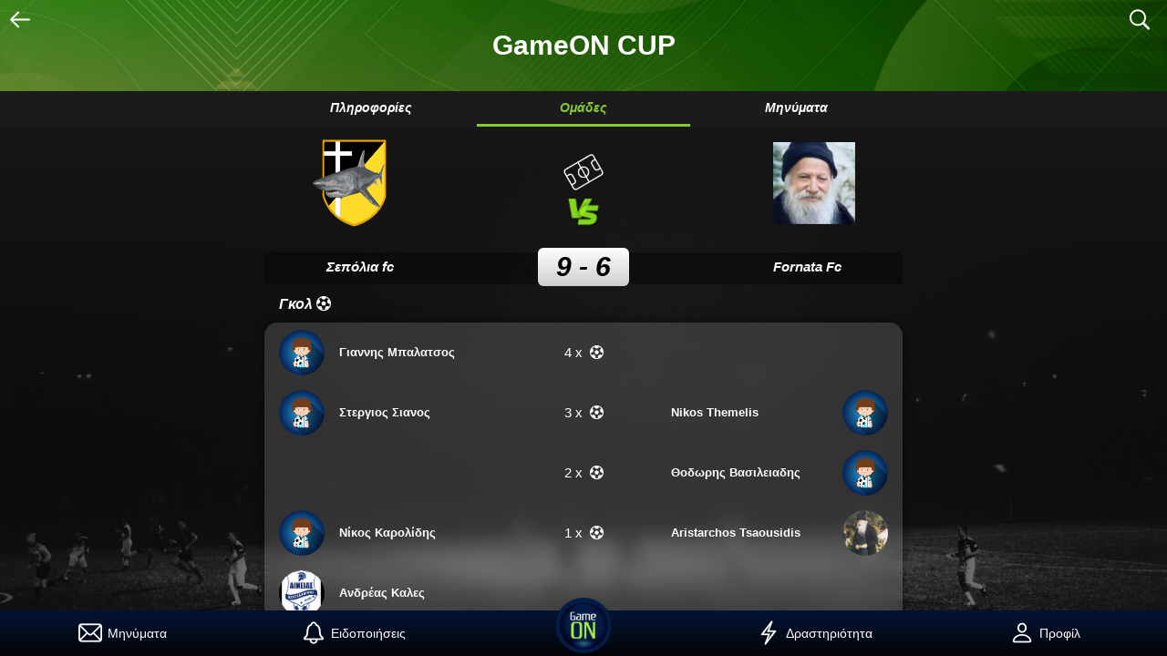

--- FILE ---
content_type: text/html; charset=utf-8
request_url: https://app.gameon.gr/League/Game/26ae6359-f7a9-4865-8c39-3137c7e900dc
body_size: 71534
content:
<!DOCTYPE html>
<html xmlns="http://www.w3.org/1999/xhtml" lang="el" xml:lang="el">
<head>
    <!--[From Mobile Template]-->
<meta property="og:image:width" content="968">
<meta property="og:image:height" content="504">
<meta charset="utf-8">
<meta name="viewport" content="width=device-width, initial-scale=1, maximum-scale=1, minimum-scale=1, user-scalable=no, viewport-fit=cover">
<meta http-equiv="Content-Security-Policy" content="default-src * 'self' 'unsafe-inline' 'unsafe-eval' data: gap:">

<meta name="description" content="Bρες γήπεδα 5χ5, 6χ6, 7χ7, 8χ8, 10χ10 σε Αθήνα και Θεσσαλονίκη και μπες στο παιχνίδι εύκολα και γρήγορα! Θέλεις να παίξεις ποδόσφαιρο στην πόλη σου; Το GameON αποτελεί τον πιο οργανωμένο χώρο κοινωνικής δικτύωσης για τους φίλους του αθλητισμού και όχι μόνο.">

<link rel="icon" href="/favicon.ico" type="image/x-icon">
<link rel="shortcut icon" href="/favicon.ico" type="image/ico" />

<link rel="stylesheet" href="/framework7/framework7.bundle.min.css" />
<link rel="stylesheet" href="/framework7/framework7-icons.css" />
<link rel="stylesheet" href="https://cdnjs.cloudflare.com/ajax/libs/font-awesome/4.7.0/css/font-awesome.min.css" />
<link rel="stylesheet" href="/framework7/my-app.css?v=GlZWa1Y2rxUf5RreLcrTy3Of7ARNLWMHkIVw7VTDUJM" />

<!-- Progressive App-->

<link href="/icons/ms-icon-635x635.png" media="(device-width: 320px)" rel="apple-touch-startup-image">
<link href="/icons/ms-icon-635x635.png" media="(device-width: 320px) and (-webkit-device-pixel-ratio: 2)" rel="apple-touch-startup-image">
<link rel="apple-touch-icon" sizes="57x57" href="/icons/apple-icon-57x57.png">
<link rel="apple-touch-icon" sizes="60x60" href="/icons/apple-icon-60x60.png">
<link rel="apple-touch-icon" sizes="72x72" href="/icons/apple-icon-72x72.png">
<link rel="apple-touch-icon" sizes="76x76" href="/icons/apple-icon-76x76.png">
<link rel="apple-touch-icon" sizes="114x114" href="/icons/apple-icon-114x114.png">
<link rel="apple-touch-icon" sizes="120x120" href="/icons/apple-icon-120x120.png">
<link rel="apple-touch-icon" sizes="144x144" href="/icons/apple-icon-144x144.png">
<link rel="apple-touch-icon" sizes="152x152" href="/icons/apple-icon-152x152.png">
<link rel="apple-touch-icon" sizes="180x180" href="/icons/apple-icon-180x180.png">
<link rel="icon" type="image/png" sizes="192x192" href="/icons/android-icon-192x192.png">
<link rel="icon" type="image/png" sizes="32x32" href="/icons/favicon-32x32.png">
<link rel="icon" type="image/png" sizes="96x96" href="/icons/favicon-96x96.png">
<link rel="icon" type="image/png" sizes="16x16" href="/icons/favicon-16x16.png">


<meta name="msapplication-TileColor" content="#5d38bd">
<meta name="msapplication-TileImage" content="~/icons/ms-icon-144x144.png">

<link rel="manifest" href="/manifest.json">

<meta name="mobile-web-app-capable" content="yes">
<meta name="apple-mobile-web-app-capable" content="yes">
<meta name="application-name" content="GameON">
<meta name="apple-mobile-web-app-title" content="GameON">
<meta name="theme-color" content="#070E2B">
<meta name="msapplication-navbutton-color" content="#041536">
<meta name="apple-mobile-web-app-status-bar-style" content="default">
<meta name="msapplication-starturl" content="https://app.gameon.gr/">

    <!-- Google tag (gtag.js) -->
    <script async src="https://www.googletagmanager.com/gtag/js?id=G-KMP4QX288L"></script>
    <script>
        window.dataLayer = window.dataLayer || [];
        function gtag(){dataLayer.push(arguments);}
        gtag('js', new Date());

        gtag('config', 'G-KMP4QX288L');
    </script>

    <meta property="og:image" content="https://app.gameon.gr/images/GameON_logo.png" />
    <title>GameON  - &#x3A3;&#x3B5;&#x3C0;&#x3CC;&#x3BB;&#x3B9;&#x3B1; fc vs Fornata Fc</title>
    
</head>
<body>
    <div id="app">
        
            <div class="panel panel-left panel-cover panel-init" data-swipe="true">
    <div class="block">
        <div class="list accordion-list">
            <ul>
                <li class="accordion-item">
                    <a href="#" class="item-content item-link">
                        <div class="item-media"><img src="/images/sidebars/ball.png" /></div>
                        <div class="item-inner">
                            <div class="item-title">FOOTBALL</div>
                        </div>
                    </a>
                    <div class="accordion-item-content">
                        <div class="block">
                            <p><a href="/League/Football" class="external">TOURNAMENTS</a></p>
                        </div>
                    </div>
                </li>
                <li class="accordion-item">
                    <a href="#" class="item-content item-link">
                        <div class="item-media"><img src="/images/sidebars/gaming.png" /></div>
                        <div class="item-inner">
                            <div class="item-title">ESPORTS</div>
                        </div>
                    </a>
                    <div class="accordion-item-content">
                        <div class="block">
                            <p><a href="/Sport?game=Fifa" class="external">FIFA</a></p>
                        </div>
                    </div>
                    <div class="accordion-item-content">
                        <div class="block">
                            <p><a href="/Sport?game=Lol" class="external">League of Legends</a></p>
                        </div>
                    </div>
                    <div class="accordion-item-content">
                        <div class="block">
                            <p><a href="/Sport?game=RocketLeague" class="external">Rocket League</a></p>
                        </div>
                    </div>
                </li>
            </ul>
        </div>
    </div>

    <div class="block" style="position: absolute;bottom: 100px;">
        <div class="list simple-list">
            <ul>
                <li>
                    <a href="/Home/Contact" class="link external">
                        <div class="item-media"><img src="/images/sidebars/contact.png" /></div>
                        <div class="item-inner">
                            <div class="item-title">CONTACT</div>
                        </div>
                    </a>
                </li>
                <li>
                    <a href="/Home/TermsAndPrivacy" class="link external">
                        <div class="item-media"><img src="/images/sidebars/terms.png" /></div>
                        <div class="item-inner">
                            <div class="item-title">TERMS AND PRIVACY</div>
                        </div>
                    </a>
                </li>
            </ul>
        </div>
    </div>

    <div class="block" style="position: absolute;bottom: 0px;margin-bottom: 0px;">
        <div class="list social-media-list">
            <div class="item-row">
                <div class="item-cell" style="margin-bottom: 20px;">
                    WE ARE SOCIAL FOLLOW US
                </div>
            </div>
            <div class="item-row">
                <div class="item-cell"><span onclick="OpenFacebookPage('fb://page/974315422716843/')"><img src="/images/sidebars/fb_white.png" /> </span></div>
                <div class="item-cell"><span onclick="OpenInstagramPage('instagram://user?username=gameon.gr')"><img src="/images/sidebars/ig_white.png" /></span></div>
                <div class="item-cell"> <span onclick="OpenLinkFromApp('https://www.tiktok.com/@gameon.gr')"><img src="/images/sidebars/tiktok_white.png" /></span></div>
                <div class="item-cell"><span onclick="OpenLinkFromApp('https://www.youtube.com/channel/UCNvfug2i3aoLHMgmCITANMg')"><img src="/images/sidebars/youtube_white.png" /></span></div>
                <div class="item-cell"><span onclick="OpenLinkFromApp('https://twitter.com/gameon_gr')"><img src="/images/sidebars/twitter_white.png" /></span></div>
                <div class="item-cell"><span onclick="OpenLinkFromApp('https://discord.gg/wNzVF73aHN')"><img src="/images/sidebars/discord_white.png" /></span></div>
            </div>
        </div>
    </div>
</div>
        


        
<style>
    .panel-right .list, .panel-right .block{    
        margin:3vh;
    }
</style>


        <div class="view view-main view-init safe-areas">

            <div class="page" data-name="home">
                    <div class="navbar navbar-transparent no-hairline" style="background-image:none;">
        <div class="navbar-bg"></div>
        <div class="navbar-inner sliding">
            <div class="left">
                <a href="" onclick="TryGoBack();">
                    <i class="icon f7-icons">
                        arrow_left
                    </i>
                </a>
            </div>
            <div class="title">
                GameON CUP
                    <span class="subtitle">Thessaloniki</span>
            </div>


            <div class="right">

                <a class="link icon-only autocomplete-standalone">
                    <i class="icon f7-icons">search</i>
                </a>
            </div>
        </div>
    </div>

                

<link href="/rating/starwars.css" rel="stylesheet">

<style>

    :root {
        --f7-input-height: 40px !important;
        --f7-input-outline-height: 40px;
    }
    /*.toolbar.tabbar.toolbar-top {
                top: 0;
            }*/
    /*    .dialog {
        background: rgba(30, 31, 49, 0.98);
        color: #fff;
    }

    .dialog-button {
        color: #88ca32;
    }*/

    .button {
        margin: 5px;
    }

    .invitePlayersList, .addPlayersList {
        line-height: 20px;
    }

        .invitePlayersList .col-25, .addPlayersList .col-25 {
            margin-bottom: 10px;
        }

    .no-scroll {
        overflow-y: hidden
    }

    .font-normal-bold {
        font-weight: bolder;
        font-size: 14px;
    }

    .toolbar.tabbar.toolbar-top.gameviewtoolbar {
        height: 100px;
        background-position: center;
        background-image: url(/images/green_bg.jpg);
        background-repeat: no-repeat;
        background-size: cover;
    }

    .gameviewtoolbar h2 {
        text-align: center;
        position: relative;
        top: -4%;
        color: white;
    }

    .gameviewtoolbar .toolbar-inner {
        height: 2.3em;
        position: initial;
        margin-top: 85px;
        background-color: #1b1b1b;
        /*        background-image: linear-gradient(rgba(255, 255, 255, 0),#030305);
    */
    }

    .edit-score-sheet input, .orgEditStatistics-popup input {
        font-size: 40px;
        color: black;
        font-size: 40px;
        background-color: white;
        text-align: center;
        min-width: 60px;
    }


    .team-name {
        font-size: 15px;
        font-weight: bold;
        font-style: italic;
    }

    #organizerComment {
        background-color: white;
        width: 100%;
        max-width: 300px;
        margin: 0 0 5px 0;
        padding: 10px;
        color: black;
    }




    /*.toolbar.tabbar.toolbar-top.gameviewtoolbar {
                transform: initial;
            }*/

    /*.gameviewtabs > .tabs > .tab {
                display: block;
                margin-top: -35px;
            }

            .gameviewtabs {
                overflow: initial;
            }*/
    /*.page-content {
                padding-top: 0;
            }*/

    /*        .page-content {
            --f7-page-navbar-offset: 100px;
            --f7-card-content-padding-vertical: 10px;
            --f7-card-content-padding-horizontal: 10px;
        }*/

    .toggle-button:not(.button-active) {
        background-image: linear-gradient(#b8b8b8, #444444);
    }

    .toggle-button.button-active {
        background-image: linear-gradient(#a5e84e, #253c08);
    }
    /* TAB1 */
    gameDetailsList, .gameDetailsList .f7-icons {
        font-size: 15px;
    }

    .gameDetailsList {
        --f7-list-item-padding-vertical: 5px;
        --f7-list-item-min-height: 10px;
        --f7-list-item-title-font-size: 15px;
    }




    .mvpPlayersList .col-33 {
        margin-top: 20px;
    }

    .list .item-content {
        display: flex;
        justify-content: space-between;
        box-sizing: border-box;
        align-items: center;
        min-height: var(--f7-list-item-min-height);
        padding-left: calc(var(--f7-list-item-padding-horizontal) + var(--f7-safe-area-left));
        padding-right: calc(var(--f7-list-item-padding-horizontal) + var(--f7-safe-area-left));
    }


    #infos.page-content {
        padding-bottom: 100px;
        padding-top: 10px;
    }

    #messages.page-content {
        padding-bottom: 100px;
        padding-top: 10px;
    }

    #teams.page-content {
             padding-bottom: 180px;
        padding-top: 10px;
     }
</style>

    <style>
   @media screen and (orientation: landscape) {
        .page {
            background: url('/images/sidebars/bg_landscape.jpg');
            background-size: cover;
        }
            .popup .page  {
                background: linear-gradient( 0deg, #121212, rgb(28 28 28 / 50%)), url('/images/sidebars/bg_landscape.jpg');
                background-repeat: no-repeat;
                background-size: cover;
            }
    }

    @media screen and (orientation: portrait) {
        .page {
            background: url('/images/sidebars/bg.jpg');
            background-repeat: no-repeat;
            background-size: cover;
        }

        .popup .page {
            background: linear-gradient( 0deg, #121212, rgb(28 28 28 / 50%)), url('/images/sidebars/bg.jpg');
            background-repeat: no-repeat;
            background-size: cover;
        }
    }
    </style>

<div class="page-content basic-page" style="--f7-page-navbar-offset: 0px;">
        <div style="
    height: 100px;
        background-position: center;
        background-image: url(/images/bgs/green_bg.jpg);
        background-repeat: no-repeat;
        background-size: cover;
        display: flex;
        flex-direction: column;
        justify-content: center;
        align-items: center;
    ">
            <h2 style=" font-size: 2.5em;">
                GameON CUP
            </h2>

        </div>
    <div class="toolbar tabbar toolbar-top no-hairline" style=" top:0;transform: inherit;">
        <div class="toolbar-inner main-content">
            <a href="#infos" class="tab-link">&#x3A0;&#x3BB;&#x3B7;&#x3C1;&#x3BF;&#x3C6;&#x3BF;&#x3C1;&#x3AF;&#x3B5;&#x3C2;</a>
            <a href="#teams" class="tab-link tab-link-active">&#x39F;&#x3BC;&#x3AC;&#x3B4;&#x3B5;&#x3C2;</a>
                <a href="#messages" class="tab-link">&#x39C;&#x3B7;&#x3BD;&#x3CD;&#x3BC;&#x3B1;&#x3C4;&#x3B1;</a>
        </div>
    </div>


    <div class="tabs-swipeable-wrap" >
        <div class="tabs">
            <div id="infos" class="page-content tab">
                <div class="main-content">
    <div class="row no-gap">
        <!-- Each "cell" has col-[width in percents] class -->
        <div class="col-100">

            <div class="card black-card">
                <div class="card-content card-content-padding ">
                    
<div class="detailsList">

        <div class="row">
            <div class="col-25">
                &#x397;&#x3BC;&#x3B5;&#x3C1;&#x3BF;&#x3BC;&#x3B7;&#x3BD;&#x3AF;&#x3B1;
            </div>
            <div class="col-10">
                <img src="/images/game/calendar.png" />
            </div>
            <div class="col-55">
                &#x3A4;&#x3B5;&#x3C4;&#x3AC;&#x3C1;&#x3C4;&#x3B7; 15 &#x3A6;&#x3B5;&#x3B2;&#x3C1;&#x3BF;&#x3C5;&#x3B1;&#x3C1;&#x3AF;&#x3BF;&#x3C5;
            </div>
        </div>
        <div class="row">
            <div class="col-25">
                &#x38F;&#x3C1;&#x3B1;
            </div>
            <div class="col-10">
                <img src="/images/game/clock.png" />
            </div>
            <div class="col-40">
                18:00
            </div>
            <div class="col-10">
            </div>
        </div>
        <a onclick="OpenLocation('40,62869','22,963226', 'GameON')" class="item-link">
            <div class="row">
                <div class="col-25">
                    &#x394;&#x3B9;&#x3B5;&#x3CD;&#x3B8;&#x3C5;&#x3BD;&#x3C3;&#x3B7;
                </div>
                <div class="col-10">
                    <img src="/images/game/location.png" />
                </div>
                <div class="col-40 green">
                    Cheimarras 23
                </div>
                <div class="col-10">
                    <img src="/images/game/locationButton.png" />

                </div>
            </div>
        </a>
        <a onclick="OpenPhone('&#x2B;306984998283')" class="item-link">
            <div class="row">
                <div class="col-25">
                    &#x3A4;&#x3B7;&#x3BB;&#x3AD;&#x3C6;&#x3C9;&#x3BD;&#x3BF;
                </div>
                <div class="col-10">
                    <img src="/images/game/phone.png" />
                </div>
                <div class="col-40 green">
                    &#x2B;306984998283
                </div>
                <div class="col-10">
                    <img src="/images/game/phoneButton.png" />
                </div>
            </div>
        </a>
    <div class="row">
        <div class="col-25">
            &#x395;&#x3AF;&#x3B4;&#x3BF;&#x3C2; &#x3B1;&#x3B3;&#x3CE;&#x3BD;&#x3B1;
        </div>
        <div class="col-10">
            <img src="/images/game/player.png" />
        </div>
        <div class="col-40">
            5x5
        </div>
        <div class="col-10">
        </div>
    </div>

    <div class="row">
        <div class="col-25">
            &#x3A3;&#x3C5;&#x3BC;&#x3BC;&#x3B5;&#x3C4;&#x3AD;&#x3C7;&#x3BF;&#x3BD;&#x3C4;&#x3B5;&#x3C2;
        </div>
        <div class="col-10">
            <img src="/images/game/players.png" />
        </div>
        <div class="col-40">
2 / 2        </div>
        <div class="col-10">
        </div>
    </div>
    <div class="row">
        <div class="col-25">
            &#x3A4;&#x3B9;&#x3BC;&#x3AE;
        </div>
        <div class="col-10">
            <img src="/images/game/price.png" />
        </div>
        <div class="col-40">
            0 / &#x3AC;&#x3C4;&#x3BF;&#x3BC;&#x3BF;
        </div>
        <div class="col-10">
        </div>
    </div>
        <div class="row">
            <div class="col-25">
                &#x3A6;&#x3AC;&#x3C3;&#x3B7;
            </div>
            <div class="col-10">
                <img src="/images/game/field.png" />
            </div>
            <div class="col-40">
                3&#x3B7;  &#x391;&#x3B3;&#x3C9;&#x3BD;&#x3B9;&#x3C3;&#x3C4;&#x3B9;&#x3BA;&#x3AE;
            </div>
            <div class="col-10">
            </div>
        </div>
</div>
                </div>
            </div>

        </div>
    </div>

    <!-- #region buttons -->

<!-- #endregion -->



    <div class="row no-gap">
            <!-- Each "cell" has col-[width in percents] class -->
            <div class="col">
                <div class="block-title">&#x394;&#x3B9;&#x3BF;&#x3C1;&#x3B3;&#x3B1;&#x3BD;&#x3C9;&#x3C4;&#x3AE;&#x3C2;</div>
                <div class="card black-card" style="height: 110px;">
                    <div class="card-content card-content-padding center ">
                        <a class="item-content item-link external" href="/Organizer/Index/17">
                            <div class="item-media"><img src="https://gameon.blob.core.windows.net/organizer/17_profilepic_20221026211650.jpg" height="65" style="border-radius: 23%;" /></div>
                            <div class="item-inner">
                                <b>GameON</b>
                            </div>
                        </a>
                    </div>
                </div>
            </div>

            <div class="col">
                <div class="block-title">&#x394;&#x3B9;&#x3BF;&#x3C1;&#x3B3;&#x3AC;&#x3BD;&#x3C9;&#x3C3;&#x3B7;</div>
                <div class="card black-card" style="height: 110px;">
                    <div class="card-content card-content-padding center ">
                        <a class="item-content item-link external" href="/League/Category/f02015e2-6cde-4d37-9030-4343c104476b">
                            <div class="item-media"><img src="https://gameon.blob.core.windows.net/league/74_images_20221110160157.png" height="65" /></div>
                            <div class="item-inner">
                                <b>GameON CUP</b>
                            </div>
                        </a>
                    </div>
                </div>
            </div>
    </div>
</div>
            </div>

            <div id="teams" class="page-content tab tab-active">
                

<style>
    .team-badge {
        width: 90px;
        max-width: 20vw;
    }

    .invite-button {
        max-width: 47vw;
        height: 50px;
    }

    .middle-center {
        display: flex;
        -webkit-box-align: center;
        -ms-flex-align: center;
        -webkit-align-items: center;
        align-items: center;
    }

    .small-margin {
        box-sizing: border-box;
        position: relative;
        padding-top: 5px;
        padding-bottom: 5px;
        padding-left: calc(var(--f7-block-padding-horizontal) + var(--f7-safe-area-left));
        padding-right: calc(var(--f7-block-padding-horizontal) + var(--f7-safe-area-right));
        margin: 20px 0;
    }

    .bgMyrow .col-25 {
        box-sizing: border-box;
        position: relative;
        padding-top: 5px;
        padding-bottom: 5px;
        /*        padding-left: calc(var(--f7-block-padding-horizontal) + var(--f7-safe-area-left));
        padding-right: calc(var(--f7-block-padding-horizontal) + var(--f7-safe-area-right));*/
    }

    /*.team-name {
        transform-style: preserve-3d;
        margin: auto;*/
    /*        position: relative;
    */
    /*}*/

    .bgMyrow {
        overflow: visible !important;
        transform-style: preserve-3d;
        -webkit-transform-style: preserve-3d;
    }

        .bgMyrow::after {
            transform: translateZ(-1px);
            background-color: #00000061;
            content: " ";
            height: 35px;
            width: 100%;
            display: block;
            z-index: 0;
            /* position: unset; */
            position: absolute;
            margin-top: 10px;
        }


    .black-bg {
        background-color: #000000b3;
    }

    .mvp-team1 {
        position: absolute;
        left: 50px;
        top: 0px;
        height: 25px;
    }

    .mvp-team2 {
        position: absolute;
        top: 0px;
        height: 25px;
    }

    .league-contact-button {
        height: 60px;
        line-height: 18px;
        white-space: initial;
    }
</style>

<div class="main-content">

    <!-- #region infos -->
    <div class="row center">
        <div class="col-25">
            <div class="item-content">
                <div class="item-media">
                            <a href="/Team/Details/1275" class="external"> <img src="/images/teams/sharks.png" class="team-badge" /></a>
                </div>
            </div>
        </div>
        <div class="col-50 text-center">
            <div class="row">
                <div class="col-100">
                        <img class="mt-20" src="/images/field_image.png" style="height:40px;" />
                    <div class="col-100">
                        <img src="/images/vs_image.png" style="height:40px" />
                    </div>
                </div>
            </div>
        </div>
        <div class="col-25">
            <div class="item-content">
                <div class="item-media">
                            <a href="/Team/Details/1492" class="external"> <img src="https://gameon.blob.core.windows.net/team/badges_init_20230125211917.jpg" class="team-badge" /></a>
                </div>
            </div>
        </div>
    </div>

    <div class="row text-center mt-10 bgMyrow no-gap" style="height:50px;">
        <div class="col-30" style=" height: 100%; display: flex; align-items: center; justify-content: center">
            <div class="team-name">
                        <a href="/Team/Details/1275" class="external">&#x3A3;&#x3B5;&#x3C0;&#x3CC;&#x3BB;&#x3B9;&#x3B1; fc</a>
            </div>
        </div>

            <div class="col-40" style="margin-top:5px;;position:relative;">
                <div class="" style="
                        position:relative;
                        background-image: linear-gradient(white, #cecece);
                        color: black;
                        width: 100px;
                        height: 80%;
                        border-radius: 0.5em;
                        margin: auto;
                    ">
                    <h2 style=" font-style: italic; font-weight: bold; font-size: 30px; margin: auto;">9 - 6</h2>
                </div>
            </div>

        <div class="col-30" style="height: 100%; display: flex; align-items: center; justify-content: center">
            <div class="team-name">
                        <a href="/Team/Details/1492" class="external">Fornata Fc</a>
            </div>
        </div>
    </div>
    <!-- #endregion -->

    <!-- #region buttons -->
    <!-- #region buttons -->

<!-- #endregion -->

    <!-- #endregion -->
    <!-- #region chat -->
    <!-- #endregion -->
    <!-- #region stream -->
    <!-- #endregion -->
    <!-- #region players -->
    <div class="">

                    <div class="row">
                        <div class="col">
                            <div class="block-title">&#x393;&#x3BA;&#x3BF;&#x3BB; <span class="fa fa-futbol-o"></span></div>
                            <div class="card black-card">
                                    <div class="row">
                                        <div class="col-40">
                                            <div class="list playersList circle-img">
                                                <ul>
                                                        <li>
                                                            <a class="item-link" onclick="OpenPlayer('12748');">
                                                                <div class="item-content">
                                                                    <div class="item-media"><img src="/images/player/defaultuserpic.png" class="player-prof-img" /></div>
                                                                    <div class="item-inner">
                                                                        &#x393;&#x3B9;&#x3B1;&#x3BD;&#x3BD;&#x3B7;&#x3C2; &#x39C;&#x3C0;&#x3B1;&#x3BB;&#x3B1;&#x3C4;&#x3C3;&#x3BF;&#x3C2;
                                                                    </div>
                                                                </div>
                                                            </a>
                                                        </li>
                                                </ul>
                                            </div>
                                        </div>
                                        <div class="col-20 center" style="margin-top: 22px;font-size:15px;">
                                            4 x &nbsp;<span class="fa fa-futbol-o"></span>
                                        </div>
                                        <div class="col-40">
                                            <div class="list playersList circle-img">
                                                <ul>
                                                </ul>
                                            </div>
                                        </div>
                                    </div>
                                    <div class="row">
                                        <div class="col-40">
                                            <div class="list playersList circle-img">
                                                <ul>
                                                        <li>
                                                            <a class="item-link" onclick="OpenPlayer('11772');">
                                                                <div class="item-content">
                                                                    <div class="item-media"><img src="/images/player/defaultuserpic.png" class="player-prof-img" /></div>
                                                                    <div class="item-inner">
                                                                        &#x3A3;&#x3C4;&#x3B5;&#x3C1;&#x3B3;&#x3B9;&#x3BF;&#x3C2;  &#x3A3;&#x3B9;&#x3B1;&#x3BD;&#x3BF;&#x3C2; 
                                                                    </div>
                                                                </div>
                                                            </a>
                                                        </li>
                                                </ul>
                                            </div>
                                        </div>
                                        <div class="col-20 center" style="margin-top: 22px;font-size:15px;">
                                            3 x &nbsp;<span class="fa fa-futbol-o"></span>
                                        </div>
                                        <div class="col-40">
                                            <div class="list playersList circle-img">
                                                <ul>
                                                        <li>
                                                            <a class="item-link" onclick="OpenPlayer('12722');">
                                                                <div class="item-content">
                                                                    <div class="item-inner">
                                                                        Nikos Themelis
                                                                    </div>
                                                                    <div class="item-media"><img src="/images/player/defaultuserpic.png" class="player-prof-img" /></div>
                                                                </div>
                                                            </a>
                                                        </li>
                                                </ul>
                                            </div>
                                        </div>
                                    </div>
                                    <div class="row">
                                        <div class="col-40">
                                            <div class="list playersList circle-img">
                                                <ul>
                                                </ul>
                                            </div>
                                        </div>
                                        <div class="col-20 center" style="margin-top: 22px;font-size:15px;">
                                            2 x &nbsp;<span class="fa fa-futbol-o"></span>
                                        </div>
                                        <div class="col-40">
                                            <div class="list playersList circle-img">
                                                <ul>
                                                        <li>
                                                            <a class="item-link" onclick="OpenPlayer('12769');">
                                                                <div class="item-content">
                                                                    <div class="item-inner">
                                                                        &#x398;&#x3BF;&#x3B4;&#x3C9;&#x3C1;&#x3B7;&#x3C2; &#x392;&#x3B1;&#x3C3;&#x3B9;&#x3BB;&#x3B5;&#x3B9;&#x3B1;&#x3B4;&#x3B7;&#x3C2;
                                                                    </div>
                                                                    <div class="item-media"><img src="/images/player/defaultuserpic.png" class="player-prof-img" /></div>
                                                                </div>
                                                            </a>
                                                        </li>
                                                </ul>
                                            </div>
                                        </div>
                                    </div>
                                    <div class="row">
                                        <div class="col-40">
                                            <div class="list playersList circle-img">
                                                <ul>
                                                        <li>
                                                            <a class="item-link" onclick="OpenPlayer('12746');">
                                                                <div class="item-content">
                                                                    <div class="item-media"><img src="/images/player/defaultuserpic.png" class="player-prof-img" /></div>
                                                                    <div class="item-inner">
                                                                        &#x39D;&#x3AF;&#x3BA;&#x3BF;&#x3C2;  &#x39A;&#x3B1;&#x3C1;&#x3BF;&#x3BB;&#x3AF;&#x3B4;&#x3B7;&#x3C2; 
                                                                    </div>
                                                                </div>
                                                            </a>
                                                        </li>
                                                        <li>
                                                            <a class="item-link" onclick="OpenPlayer('12753');">
                                                                <div class="item-content">
                                                                    <div class="item-media"><img src="https://gameon.blob.core.windows.net/player/12753_profilepic_20230213131547.jpg" class="player-prof-img" /></div>
                                                                    <div class="item-inner">
                                                                        &#x391;&#x3BD;&#x3B4;&#x3C1;&#x3AD;&#x3B1;&#x3C2; &#x39A;&#x3B1;&#x3BB;&#x3B5;&#x3C2;
                                                                    </div>
                                                                </div>
                                                            </a>
                                                        </li>
                                                </ul>
                                            </div>
                                        </div>
                                        <div class="col-20 center" style="margin-top: 22px;font-size:15px;">
                                            1 x &nbsp;<span class="fa fa-futbol-o"></span>
                                        </div>
                                        <div class="col-40">
                                            <div class="list playersList circle-img">
                                                <ul>
                                                        <li>
                                                            <a class="item-link" onclick="OpenPlayer('12562');">
                                                                <div class="item-content">
                                                                    <div class="item-inner">
                                                                        Aristarchos Tsaousidis
                                                                    </div>
                                                                    <div class="item-media"><img src="https://gameon.blob.core.windows.net/player/12562_profilepic_20230125211502.jpg" class="player-prof-img" /></div>
                                                                </div>
                                                            </a>
                                                        </li>
                                                </ul>
                                            </div>
                                        </div>
                                    </div>
                            </div>
                        </div>
                    </div>
                <div class="row no-gap">
                        <!-- Each "cell" has col-[width in percents] class -->
                        <div class="col">
                            <div class="block-title">MVP</div>
                            <div class="card black-card">
                                <div class="card-content card-content-padding center ">
                                    <div class="list playersList circle-img">
                                        <ul>
                                            <li>
                                                <a class="item-link" onclick="OpenPlayer('12748');">
                                                    <div class="item-content">
                                                        <div class="item-media"><img src="/images/player/defaultuserpic.png" class="player-prof-img"></div>
                                                        <div class="item-inner">
                                                            &#x393;&#x3B9;&#x3B1;&#x3BD;&#x3BD;&#x3B7;&#x3C2; &#x39C;&#x3C0;&#x3B1;&#x3BB;&#x3B1;&#x3C4;&#x3C3;&#x3BF;&#x3C2;
                                                        </div>
                                                    </div>
                                                </a>
                                            </li>
                                        </ul>
                                    </div>
                                </div>
                            </div>
                        </div>

                        <div class="col">
                            <div class="block-title">Fair Play</div>
                            <div class="card black-card">
                                <div class="card-content card-content-padding center">
                                    <div class="list playersList circle-img">
                                        <ul>
                                            <li>
                                                <a class="item-link" onclick="OpenPlayer('12753');">
                                                    <div class="item-content">
                                                        <div class="item-media"><img src="https://gameon.blob.core.windows.net/player/12753_profilepic_20230213131547.jpg" class="player-prof-img"></div>
                                                        <div class="item-inner">
                                                            &#x391;&#x3BD;&#x3B4;&#x3C1;&#x3AD;&#x3B1;&#x3C2; &#x39A;&#x3B1;&#x3BB;&#x3B5;&#x3C2;
                                                        </div>
                                                    </div>
                                                </a>
                                            </li>
                                        </ul>
                                    </div>
                                </div>
                            </div>
                        </div>
                </div>

    </div>
    <!-- #endregion -->

</div>

            </div>
                <div id="messages" class="page-content tab black-bg">
                    
<style>

    .postsList .item-media {
        top: -20px;
        position: relative;
    }

        .postsList .item-media img {
            width: 34px;
            height: 34px;
            border-radius: 50%;
        }


    .postsList .item-header {
        font-size: 14px;
        font-weight: bolder;
        margin-bottom: 5px;
    }


    .postsList .item-footer {
        margin-top: 5px;
        font-size: 13px;
        color: #8e8e93;
    }

    .postsList li:not(:first-child) .item-inner {
        border-top: 1px solid #ffffff33;
    }

    .gamePosts .post-content {
        font-size: 15px;
        line-height: 1.5em;
        white-space: initial;
    }
</style>


                </div>
        </div>
    </div>
</div>
<style>

    .mini-profile-sheet .main-card {
        margin-top: 50px;
        height: 120px;
    }

    .mini-profile-sheet .main-bg {
        border-radius: 0.6em 0 0 0.6em;
        height: 120px;
        background-size: cover;
        background-image: url(/images/bgs/prof_bg.jpg);
    }

    .mini-profile-sheet .prof-pic {
        height: 80px;
        width: 80px;
        border-radius: 50%;
        border: 2px solid #88ca32;
    }

    .mini-profile-sheet .player-details .row {
        margin-left: 20px;
    }

    .mini-profile-sheet .player-details .row {
        margin-left: 20px;
    }

    .mini-profile-sheet .player-details .col-40, .mini-profile-sheet .player-details .col-60 {
        margin: auto;
    }

    .mini-profile-sheet .player-details img {
        height: 15px;
        margin-right: 10px;
    }

    .mini-profile-sheet .options-card {
        min-height: 60px;
    }

        .mini-profile-sheet .options-card .block {
            padding-top: 15px;
        }

    .options-card .center .col {
        margin: 0px 5px;
    }
</style>



            </div>

            



            
<style>
    .share-social-img {
        height: 50px !important;
        cursor: pointer;
    }

    .button-mail .f7-icons {
        font-size: 50px;
    }

    .button-mail {
        /*  padding-top: 3px;
    background-color: black;*/
        color: #fff;
        box-shadow: none;
        padding-bottom: 55px;
    }

    .popup-selectLang {
        background: #030305;
    }

    .profile-container {
        min-height: 98vh;
        display: table;
        text-align: center;
        width: 100%;
        max-width: 500px;
        margin: 0 auto;
    }

    .profile-cell {
        display: table-cell;
        vertical-align: middle;
    }

    .func_image {
        width: 130px;
        max-width: 40vw;
        cursor: pointer;
    }

    @media only screen and (min-width: 800px) {
        .func_image {
            max-width: 130px;
        }
    }
</style>

<div class="sheet-modal share-sheet">
    <div class="swipe-handler swipe-to-close-handler"></div>
    <div class="sheet-close popup-close-x"><i class="icon f7-icons">multiply_circle_fill</i></div>
    <div class="block text-center page">
        <h2>Share</h2>
        <div class="row center">
            <div class="col-100 list" style="max-width: 340px;">
                <div class="item-row">
                    <div class="item-cell">
                        <img class="share-social-img" src="/images/social/fb_logo.png" onclick="window.open('https://www.facebook.com/sharer/sharer.php?u=https://gameongr.page.link/?link=https://app.gameon.gr/League/Game/26ae6359-f7a9-4865-8c39-3137c7e900dc&apn=gr.gameon.android&isi=1454939775&ibi=gr.gameon.ios&cid=6874799894470445816&efr=1', 'newwindow', 'width=300,height=250'); return false;" alt="Share on Facebook">
                    </div>
                    <div class="item-cell">
                        <img onclick="window.open('fb-messenger://share/?link=https://gameongr.page.link/?link=https://app.gameon.gr/League/Game/26ae6359-f7a9-4865-8c39-3137c7e900dc&amp;apn=gr.gameon.android&amp;isi=1454939775&amp;ibi=gr.gameon.ios&amp;cid=6874799894470445816&amp;efr=1&amp;app_id=1796760857305743', '_blank');" class="share-social-img externalW" src="/images/social/messenger_logo.png" alt="Share on Messenger">
                    </div>
                    <div class="item-cell">
                        <img class="share-social-img externalW" src="/images/social/viber_logo.png" onclick="window.open('viber://forward?text=https://gameongr.page.link/?link=https://app.gameon.gr/League/Game/26ae6359-f7a9-4865-8c39-3137c7e900dc&amp;apn=gr.gameon.android&amp;isi=1454939775&amp;ibi=gr.gameon.ios&amp;cid=6874799894470445816&amp;efr=1', '_blank');" alt="Share on Viber">
                    </div>
                    <div class="item-cell">
                        <a class="button button-mail externalW" href="mailto:?subject=GameON Invitiation &amp;body=Check out this site https://gameongr.page.link/?link=https://app.gameon.gr/League/Game/26ae6359-f7a9-4865-8c39-3137c7e900dc&apn=gr.gameon.android&isi=1454939775&ibi=gr.gameon.ios&cid=6874799894470445816&efr=1"><i class="f7-icons">envelope</i></a>
                    </div>
                </div>
            </div>
        </div>
    </div>
</div>

<div class="popup popup-selectLang popup-tablet-fullscreen" data-swipe-to-close="false">
    <div class="profile-container">
        <div class="box profile-cell">
            <div>
                <img src="/images/languages/en_futuristic.png" class="func_image" onclick="SetUserLanguage('En');">
            </div>
        </div>
        <div class="box profile-cell">
            <div>
                <img src="/images/languages/gr_futuristic.png" class="func_image" onclick="SetUserLanguage('Gr');">
            </div>
        </div>
    </div>
</div>

            
<div class="toolbar tabbar tabbar-labels toolbar-bottom mainToolbar loggedin">
    <div class="toolbar-inner">
        <a href="/Player/Messages" class="tab-link external">
            <i class="icon f7-icons displayNone" id="new-message-indicator"><span class="badge color-red"></span></i>
            <i class="f7-icons" id="env_logo">envelope</i>
            <span class="tabbar-label">&#x39C;&#x3B7;&#x3BD;&#x3CD;&#x3BC;&#x3B1;&#x3C4;&#x3B1;</span>
        </a>
        <a href="/Player/Notifications" class="tab-link external">
            <i class="icon f7-icons displayNone" id="new-notf-indicator"><span class="badge color-red"></span></i>
            <i class="f7-icons" id="bell_logo">bell</i>
            <span class="tabbar-label">&#x395;&#x3B9;&#x3B4;&#x3BF;&#x3C0;&#x3BF;&#x3B9;&#x3AE;&#x3C3;&#x3B5;&#x3B9;&#x3C2;</span>
        </a>
        <a href="/App/Home" class="tab-link external" id="mainToolbarLogo" style="overflow: visible;">
            <img src="/mobile/images/logo.png" />
        </a>
        <a href="/Player/Activity" class="tab-link external">
            <i class="icon f7-icons displayNone" id="new-activity-indicator"><span class="badge color-red"></span></i>
            <i class="f7-icons" id="flame_logo">
                bolt
            </i>
            <span class="tabbar-label">&#x394;&#x3C1;&#x3B1;&#x3C3;&#x3C4;&#x3B7;&#x3C1;&#x3B9;&#x3CC;&#x3C4;&#x3B7;&#x3C4;&#x3B1;</span>
        </a>
            <a href="/Player/MyProfile" class="tab-link external">
                <i class="f7-icons">person</i>
                <span class="tabbar-label">&#x3A0;&#x3C1;&#x3BF;&#x3C6;&#x3AF;&#x3BB;</span>
            </a>
    </div>
</div>
        </div>
        <div style="visibility:hidden;">
            <form id="selectLanguageGr" method="post" role="form" action="/Home/SetLanguage?returnUrl=%2FLeague%2FGame%2F26ae6359-f7a9-4865-8c39-3137c7e900dc&amp;lang=Greek">
            <input name="__RequestVerificationToken" type="hidden" value="CfDJ8B71rZyH4WxDqumiAyeAxLzLQ4w9LojfwgN4FuQ-D0uP7Lge393B8A1YmUIsv5bnQLpfw5uTzfk5vWVpZ-jrZ1qGlKEv386EY5IS0W9dYX2l_SjL5WyeVFpBJzvompE6bOfIk9c9MBnT5NRkoAlZrhY" /></form>
            <form id="selectLanguageEn" method="post" role="form" action="/Home/SetLanguage?returnUrl=%2FLeague%2FGame%2F26ae6359-f7a9-4865-8c39-3137c7e900dc&amp;lang=English">
            <input name="__RequestVerificationToken" type="hidden" value="CfDJ8B71rZyH4WxDqumiAyeAxLzLQ4w9LojfwgN4FuQ-D0uP7Lge393B8A1YmUIsv5bnQLpfw5uTzfk5vWVpZ-jrZ1qGlKEv386EY5IS0W9dYX2l_SjL5WyeVFpBJzvompE6bOfIk9c9MBnT5NRkoAlZrhY" /></form>
        </div>
    </div>
    <script type="text/javascript">
        var closeKeyword = "&#x39A;&#x3BB;&#x3B5;&#x3AF;&#x3C3;&#x3B9;&#x3BC;&#x3BF;";
        var cancelKeyword = "&#x386;&#x3BA;&#x3C5;&#x3C1;&#x3BF;";
        var sendKeyword = "&#x391;&#x3C0;&#x3BF;&#x3C3;&#x3C4;&#x3BF;&#x3BB;&#x3AE;";
        var sendSuccesfullyKeyword = "&#x3A4;&#x3BF; &#x3BC;&#x3AE;&#x3BD;&#x3C5;&#x3BC;&#x3B1; &#x3C3;&#x3C4;&#x3AC;&#x3BB;&#x3B8;&#x3B7;&#x3BA;&#x3B5; &#x3B5;&#x3C0;&#x3B9;&#x3C4;&#x3C5;&#x3C7;&#x3CE;&#x3C2;";
        var messageKeyword = "&#x39C;&#x3AE;&#x3BD;&#x3C5;&#x3BC;&#x3B1;";
        var sendMessageText = "&#x391;&#x3C0;&#x3BF;&#x3C3;&#x3C4;&#x3BF;&#x3BB;&#x3AE; &#x39C;&#x3B7;&#x3BD;&#x3CD;&#x3BC;&#x3B1;&#x3C4;&#x3BF;&#x3C2;";
        var typeMessageText = "&#x3A3;&#x3C4;&#x3B5;&#x3AF;&#x3BB;&#x3B5; &#x3BC;&#x3AE;&#x3BD;&#x3C5;&#x3BC;&#x3B1; &#x3C3;&#x3C4;&#x3BF;&#x3BD; ";
        var organizerTypeMessageText = "&#x393;&#x3C1;&#x3AC;&#x3C8;&#x3B5; &#x3C4;&#x3BF; &#x3BC;&#x3AE;&#x3BD;&#x3C5;&#x3BC;&#x3AC; &#x3C3;&#x3BF;&#x3C5; &#x3C3;&#x3C4;&#x3BF;";
        var backKeyword = "&#x395;&#x3C0;&#x3B9;&#x3C3;&#x3C4;&#x3C1;&#x3BF;&#x3C6;&#x3AE;";
        var searchKeyword = "&#x391;&#x3BD;&#x3B1;&#x3B6;&#x3AE;&#x3C4;&#x3B7;&#x3C3;&#x3B7;";
        var notFoundKeyword = "&#x394;&#x3B5;&#x3BD; &#x3B2;&#x3C1;&#x3AD;&#x3B8;&#x3B7;&#x3BA;&#x3B1;&#x3BD; &#x3B1;&#x3C0;&#x3BF;&#x3C4;&#x3B5;&#x3BB;&#x3AD;&#x3C3;&#x3BC;&#x3B1;&#x3C4;&#x3B1;";
        var playersKeyword = "&#x3A0;&#x3B1;&#x3AF;&#x3BA;&#x3C4;&#x3B5;&#x3C2;";
        var teamsKeyword = "&#x39F;&#x3BC;&#x3AC;&#x3B4;&#x3B5;&#x3C2;";
        var organizersKeyword = "&#x395;&#x3B3;&#x3BA;&#x3B1;&#x3C4;&#x3B1;&#x3C3;&#x3C4;&#x3AC;&#x3C3;&#x3B5;&#x3B9;&#x3C2;";
        var tournamentsKeyword = "&#x3A4;&#x3BF;&#x3C5;&#x3C1;&#x3BD;&#x3BF;&#x3C5;&#x3AC;";
        var requestSendText = "&#x391;&#x3AF;&#x3C4;&#x3B7;&#x3BC;&#x3B1; &#x395;&#x3C3;&#x3C4;&#x3AC;&#x3BB;&#x3B7;";
        var _valTokenVal = "";
        var myUserIntID = "";
        var needSelectLanguage = false;
        var isCurrentUserLoggedIn = false;
    </script>
    <!-- Path to Framework7 Library Bundle JS-->
    <script type="text/javascript" src="/framework7/framework7.bundle.min.js"></script>
    <!-- Path to your app js-->
    <script type="text/javascript" src="/framework7/my-app.js?v=QeG3GLs-ukgz-IJmPLnZ9-ZhKE1l3vuITtRYl-Uf7Ps"></script>
    <script src="/lib/microsoft/signalr/dist/browser/signalr.min.js"></script>
    <script type="text/javascript">
        _valTokenVal = $$('<input name="__RequestVerificationToken" type="hidden" value="CfDJ8B71rZyH4WxDqumiAyeAxLzLQ4w9LojfwgN4FuQ-D0uP7Lge393B8A1YmUIsv5bnQLpfw5uTzfk5vWVpZ-jrZ1qGlKEv386EY5IS0W9dYX2l_SjL5WyeVFpBJzvompE6bOfIk9c9MBnT5NRkoAlZrhY" />').val();

        let deferredPrompt;

        window.addEventListener('beforeinstallprompt', (e) => {
            // Prevent Chrome 67 and earlier from automatically showing the prompt
            e.preventDefault();
            // Stash the event so it can be triggered later.
            deferredPrompt = e;
        });

    </script>

    


    <script>
        var preventReload = false;

        function SetCountdownInterval(countDownDate) {
            var x = setInterval(function () {

                // Get today's date and time
                var now = new Date().getTime();
                // Find the distance between now and the count down date
                var distance = countDownDate - now;

                // Time calculations for days, hours, minutes and seconds
                var minutes = Math.floor((distance % (1000 * 60 * 60)) / (1000 * 60));
                var seconds = Math.floor((distance % (1000 * 60)) / 1000);

                if (seconds < 10)
                    seconds = "0" + seconds;

                if (minutes < 10)
                    minutes = "0" + minutes;

                var theValue = minutes + ":" + seconds;

                $$('.gameCountdown').html(theValue);

                // If the count down is finished, write some text
                if (distance < 0) {
                    clearInterval(x);
                    $$('.gameCountdown').html("00:00");
                }
            }, 1000);
        }

        function AddPlayer(omada) {
            SetOmada(".addPlayer-popup", omada);
            app.popup.open(".addPlayer-popup");
        }

        function SetOmada(popupclass, omada) {
            if (omada != null) {
                $$(popupclass).parent().find('.toggle-button').each(function () {
                    if ($$(this).parent().data("team") == omada) {
                        if (!$$(this).hasClass("button-active")) {
                            $$(this).addClass('button-active');
                            $$(this).parent().find('input[type="radio"]').prop('checked', true);
                        }
                    } else {
                        $$(this).removeClass('button-active');
                        $$(this).parent().find('input[type="radio"]').prop('checked', false);
                    }
                });
            }
        }


        $$('.addPlayer-popup .addPlayerSection .toggle-button').click(function () {
            SetOmada($$(this).parent().parent(), $$(this).parent().data("team"));
        });


        $$('.joinGame-popup .toggle-button').click(function () {
            SetOmada($$(this).parent().parent(), $$(this).parent().data("team"));
        });


        $$('.addPlayer-popup .addOrInvite .addPlayerButt').click(function () {
            $$(".invitePlayerButt").removeClass('button-active');
            $$(".invitePlayerSection").hide();

            $$(".addPlayerButt").addClass('button-active');
            $$(".addPlayerSection").removeClass('displayNone');
            $$(".addPlayerSection").show();
        });

        $$('.addPlayer-popup .addOrInvite .invitePlayerButt').click(function () {
            $$(".addPlayerButt").removeClass('button-active');
            $$(".addPlayerSection").hide();

            $$(".invitePlayerButt").addClass('button-active');
            $$(".invitePlayerSection").removeClass('displayNone');
            $$(".invitePlayerSection").show();
        });





    function negative(n) {
        return n < 0;
    }
function JoinGame(omada) {
    SetOmada(".joinGame-popup", omada);

          $$("#returnUrlValueExt").val('/League/Game/26ae6359-f7a9-4865-8c39-3137c7e900dc?joinActive=true&omada=' + omada);
          $$("#returnUrlValueInt").val('/League/Game/26ae6359-f7a9-4865-8c39-3137c7e900dc?joinActive=true&omada=' + omada);
}

        function OpenPlayer(id, forceProfile) {
            const player = playersList.find(element => element.ID == id);

            if (player != null) {
                if ((player.AddedByMe || player.IsMe) && !forceProfile) {
                    app.actions.create({
                        buttons: [
                            // First group
                            [
                                {
                                    text: player.Name,
                                    color: 'white'
                                },
                                {
                                    text: '&#x3A0;&#x3C1;&#x3BF;&#x3C6;&#x3AF;&#x3BB;',
                                    bold: true,
                                    color: 'blue',
                                    onClick: function () {
                                        OpenPlayer(id, true);
                                    }
                                },
                            ],
                            // Second group
                            [
                                {
                                   text: '&#x39A;&#x3BB;&#x3B5;&#x3AF;&#x3C3;&#x3B9;&#x3BC;&#x3BF;'
                                }
                            ]
                        ]
                    }).open();
                } else {
                    app.sheet.open(".mini-profile-sheet");
                    var sheetContentstring = '<div class="sheet-modal mini-profile-sheet">' +
                        '<div class="swipe-handler swipe-to-close-handler"></div>' +
                        '<div class="sheet-close popup-close-x"><i class="icon f7-icons">multiply_circle_fill</i></div>' +
                        '<div class="page-content">' +
                        '<div class="card black-card main-card">' +
                        '<div class="row">' +
                        '<div class="col-40 main-bg">' +
                        '<div class="row center" style="height:100%;">' +
                        '<div class="col-100">' +
                        '<img src="' + player.ImgSource + '" class="prof-pic">' +
                        '</div>' +
                        //'<div class="col-100">' +
                        //'<h3>150 XP</h3>' +
                        //'</div>' +
                        '</div>' +
                        '</div>' +
                        '<div class="col-60 player-details">' +
                        '<h3 class="text-center">' + player.Name + '</h3>' +
                        '<div class="row">' +
                        '<div class="col-40">' +
                        '<img src="/images/player/home.png" />' +
                        '<b>&#x3A0;&#x3CC;&#x3BB;&#x3B7;:</b>' +
                        '</div>' +
                        '<div class="col-60">' +
                        player.City +
                        '</div>' +
                        '</div>';

                    if (player.Age) {
                        sheetContentstring +=
                            '<div class="row">' +
                            '<div class="col-40">' +
                            '<img src="/images/player/birthday.png" />' +
                            '<b>&#x397;&#x3BB;&#x3B9;&#x3BA;&#x3AF;&#x3B1;:</b>' +
                            '</div>' +
                            '<div class="col-60">' +
                            + player.Age +
                            ' </div>' +
                            '</div>';
                    }

                    sheetContentstring +=
                        '</div>' +
                        '</div>' +
                        '</div>' +
                        '<div class="card black-card options-card">' +
                        '<div class="card-content block">' +
                        '<div class="row center">';
                    sheetContentstring +=
                        '<a class="external col-45 button button-small purple-button button-link" href="/Player/Profile/' + player.ID + '">' +
                        '<i class="icon f7-icons">person_alt</i>' +
                        '&#x3A0;&#x3C1;&#x3BF;&#x3C6;&#x3AF;&#x3BB;' +
                        '</a>' +
                        '<a class="col-45 button button-small blue-button" onclick="SendMessageToPlayer(\'' + player.Name + '\',' + player.ID + ');">' +
                        '<i class="icon f7-icons">chat_bubble_2</i>' +
                        '&#x39C;&#x3AE;&#x3BD;&#x3C5;&#x3BC;&#x3B1;' +
                        '</a>' +
                        '</div>' +
                        '</div>' +
                        '</div>' +
                        '</div>' +
                        '</div>';

                    app.sheet.create({
                        content:sheetContentstring
                    }).open();
                }
            }
    }

        function OpenGuest(id) {
            const guest = guestsList.find(element => element.ID == id);
            if (guest != null) {
                app.actions.create({
                    buttons: [
                        // First group
                        [
                            {
                                text: guest.Name,
                                color: 'white'
                            },
                        ],
                        // Second group
                        [
                            {
                                text: '&#x39A;&#x3BB;&#x3B5;&#x3AF;&#x3C3;&#x3B9;&#x3BC;&#x3BF;'
                            }
                        ]
                    ]
                }).open();
            }
        }


        function PostGameMessage() {
            let messagebar = app.messagebar.get(".game-messagebar");
            let text = messagebar.getValue().replace(/\n/g, '<br>').trim();
            if (!text.length) return;
            PostMessage(text);
            messagebar.clear();
            messagebar.focus();
        }


        function PostMessage(message) {
            app.request.post('/League/NewGamePost',
                {
                    __RequestVerificationToken: $$('<input name="__RequestVerificationToken" type="hidden" value="CfDJ8B71rZyH4WxDqumiAyeAxLzLQ4w9LojfwgN4FuQ-D0uP7Lge393B8A1YmUIsv5bnQLpfw5uTzfk5vWVpZ-jrZ1qGlKEv386EY5IS0W9dYX2l_SjL5WyeVFpBJzvompE6bOfIk9c9MBnT5NRkoAlZrhY" />').val(),
                    ChatStoreID: '5a8004d1-032e-44ba-acf6-416d9e48c622',
                    GameID: '26ae6359-f7a9-4865-8c39-3137c7e900dc',
                    message
                })
        }

        function InsertNewPost(message, senderName, senderImage, userIntID, date) {
            $$(".postsList").append(
                '<li>' +
                '<a href="#" class="item-link item-content">' +
                '<div class="item-media"><img src="' + senderImage + '" /></div>' +
                '<div class="item-inner">' +
                '<div class="item-title">' +
                '<div class="item-header">' + senderName + '</div>' +
                '<div class="post-content">' +
                    message +
                '</div>' +
                '<div class="item-footer">' + date + '</div>' +
                '</div>' +
                '</div>' +
                '</a>' +
                '</li>'
            );
          //  $$("#postsList").scrollTop(document.getElementById("postsList").scrollHeight, 400);

            $$(".gamePosts").scrollTop($$(".gamePosts")[0].scrollHeight);
          //  $$(".page-content").scrollTop($$(".page-content")[0].scrollHeight);

           // var objDiv = document.getElementById("postsList");
          //  objDiv.scrollTop = objDiv.scrollHeight;
        }

        $$('#messages').on('tab:show', function () {
            $$(".page-content").scrollTop(0);
            $$(".gamePosts").scrollTop($$(".gamePosts")[0].scrollHeight);

            $$(".basic-page").addClass("no-scroll");
            app.toolbar.hide(".mainToolbar");
           // $$(".page-content").scrollTop($$(".page-content")[0].scrollHeight);
        })

        $$('#messages').on('tab:hide', function () {
            app.toolbar.show(".mainToolbar");
             $$(".basic-page").removeClass("no-scroll");
             $$(".page-content").scrollTop(0);
        })




        $$('.mvpPlayersList').find("input[type='radio']").change(function () {
            if ($$('.mvpPlayersList').find("input:checked").length != 0) {
                $$('#submitMvpButton').removeClass("disabled");
            }
            else {
                $$('#submitMvpButton').addClass("disabled");
            }
        });

    $$('.addPlayersList').find("input[type='checkbox']").change(function () {

            if ($$(this).is(':checked')) {
                $$(this).parent().addClass('selected');
            }
            else {
                $$(this).parent().removeClass('selected');
            }


        if ($$('.addPlayersList').find("input:checked").length != 0) {
                $$('#submitAddplayersButton').removeClass("disabled");
            }
            else {
                $$('#submitAddplayersButton').addClass("disabled");
            }
        });

        $$('.invitePlayersList').find("input[type='checkbox']").change(function () {
            if ($$(this).is(':checked')) {
                $$(this).parent().addClass('selected');
            }
            else {
                $$(this).parent().removeClass('selected');
            }

        if ($$('.invitePlayersList').find("input:checked").length != 0) {
                $$('#submitInviteplayersButton').removeClass("disabled");
            }
            else {
                $$('#submitInviteplayersButton').addClass("disabled");
            }
        });

 function InvitePlayers() {
     app.popup.close();
     var formData = app.form.convertToData('#InvitePlayersForm');
     app.request.post('/FootballEvent/InvitePlayersToEvent', formData,
         function (res) {
             var invites = $$('.invitePlayersList').find('input[type=checkbox]:checked');
             invites.parent().parent().hide();
             invites.prop('checked', '');
             app.dialog.alert('Οι προσκλήσεις στάλθηκαν επιτυχώς !');
            return;
         })
     return;
    };

    function JoinWaitingList() {
            app.popup.close();

            app.request.post('/FootballEvent/JoinWaitingList',
                {
                    __RequestVerificationToken: $$('<input name="__RequestVerificationToken" type="hidden" value="CfDJ8B71rZyH4WxDqumiAyeAxLzLQ4w9LojfwgN4FuQ-D0uP7Lge393B8A1YmUIsv5bnQLpfw5uTzfk5vWVpZ-jrZ1qGlKEv386EY5IS0W9dYX2l_SjL5WyeVFpBJzvompE6bOfIk9c9MBnT5NRkoAlZrhY" />').val(),
                   findaplayer: 'false',
                    eventID: '26ae6359-f7a9-4865-8c39-3137c7e900dc'
                }, function (res) {
                    $$(".waitingListButton").html('In Waiting List');
                    $$('.waitingListButton').addClass('disabled');
                    app.dialog.alert('Μπήκες στην Waiting List επιτυχώς!');
                    return;
                })
        return;
    };

    function SendEventConfirmation() {

        app.request.post('/FootballEvent/ConfirmEvent',
            {
                __RequestVerificationToken: $$('<input name="__RequestVerificationToken" type="hidden" value="CfDJ8B71rZyH4WxDqumiAyeAxLzLQ4w9LojfwgN4FuQ-D0uP7Lge393B8A1YmUIsv5bnQLpfw5uTzfk5vWVpZ-jrZ1qGlKEv386EY5IS0W9dYX2l_SjL5WyeVFpBJzvompE6bOfIk9c9MBnT5NRkoAlZrhY" />').val(),
                eventID: '26ae6359-f7a9-4865-8c39-3137c7e900dc'
            }, function (result) {
                var confMessage = "Συγχαρητήρια! Επιβεβαίωσες επιτυχώς την κράτηση σου. ";
                if (result) {
                    if (result.playerLeft >= 2) {
                        confMessage += "Λείπουν, όμως, ακόμα " + result.playerLeft + " παίχτες για να γίνει το Παιχνίδι. Προσπάθησε να τους προσθέσεις, αλλιώς επικοινώνησε με το γήπεδο."
                    }
                    app.dialog.alert(confMessage);
                }
                return;
        })
        return;
    }


    function PageOnLoadFunc() {




            if (window.location.hash.indexOf('newRequest') > -1) {
                var notfMessage = "Έχεις στείλει αίτημα στον Διοργανωτή για να συμμετέχεις στο Παιχνίδι. Μόλις αποδεχθεί το αίτημα σου θα ενημερωθείς με ειδοποίηση στο GameON !";
                app.dialog.alert(notfMessage);
            }

            if (window.location.hash.indexOf('newJoin') > -1) {
                app.notification.create({
                title: 'GameON',
                titleRightText: 'now',
                text: 'Μόλις μπήκες στο Παιχνίδι !',
                closeOnClick: true,
                closeTimeout: 3000
                }).open();
             }

        if (window.location.hash.indexOf('waitingList') > -1) {
        }




        if (window.location.hash.indexOf('chat') > -1) {
            app.tab.show('#messages');
        }

        if (window.location.hash.indexOf('mvpVote') > -1) {
            app.popup.open(".mvpVote-popup");
        }

        if (window.location.hash.indexOf('rateOrganizer') > -1) {
            app.sheet.open(".rate-organizer-sheet");
        }

        try {
            const postConnection = new signalR.HubConnectionBuilder().withUrl("/posts?chatStoredID=5a8004d1-032e-44ba-acf6-416d9e48c622").withAutomaticReconnect().build();

            postConnection.onClosed = e => {
                console.log('posts connection closed');
            };

            postConnection.on('NewPost', (message, senderName, senderImage, userIntID, date) => {
                console.log('newPost');
                InsertNewPost(message, senderName, senderImage, userIntID, date);
            });
            postConnection.on('NeedReload', () => {
                console.log('reload needed');

                if (!preventReload) {
                    location.reload(false);
                }
            });

            postConnection.start().then(function () {
                return console.log('connection completed');
            }).catch(function (err) {
                return console.error(err);
            });

        } catch (err) {
            console.error(err);
        }

        return 1;

        }

    </script>

</body>
</html>


--- FILE ---
content_type: text/css
request_url: https://app.gameon.gr/framework7/my-app.css?v=GlZWa1Y2rxUf5RreLcrTy3Of7ARNLWMHkIVw7VTDUJM
body_size: 25895
content:
/* GENERAL */

:root {
    --f7-list-item-title-text-color: white;
    --f7-list-item-border-color: white;
    --f7-list-chevron-icon-color: white;
    --f7-panel-width: 300px;
    --f7-panel-bg-color: #fff;
    --f7-block-text-color: white;
    --f7-text-color: white;
    --f7-font-family: 'Helvetica', 'Arial', sans-serif;
    --f7-block-title-text-color: white;
    --f7-font-size: 12px;
    --f7-messages-content-bg-color: transparent;
    --f7-list-item-after-text-color: white;
    --f7-actions-bg-color: #000000b3;
    --f7-theme-color: white;
    --f7-table-head-text-color: white;
    --f7-tabbar-link-font-weight: bold;
    --f7-input-height: 40px;
    --f7-input-outline-height: 40px;
    --f7-input-outline-border-radius: 15px;
    --f7-toggle-width: 42px;
    --f7-toggle-height: 22px;
    --f7-table-head-text-color: #a5e84e;
    --f7-table-head-font-size: 14px;
    --f7-table-head-font-weight: bold;
    --f7-card-expandable-bg-color: transparent;
    --f7-color-green: #a5e84e;
    --f7-table-cell-padding-left: 5px;
    --f7-table-cell-padding-right: 5px;
    --f7-table-edge-cell-padding-horizontal: 10px;
    --f7-table-cell-padding-horizontal: 5px;
    --f7-calendar-modal-bg-color: royalblue;
    --f7-card-expandable-tablet-width: 670px;
    --f7-card-expandable-tablet-height: 90vh;
    --f7-navbar-text-color: white;
    --f7-bars-text-color: white;
    --f7-button-text-transform: none;
    --f7-button-small-text-transform: none;
    --f7-actions-bg-color-rgb: #161618f2;
    --f7-calendar-week-header-text-color: black;
    --f7-bars-text-color: black;
    --f7-text-editor-bg-color: transparent;
    --f7-text-editor-text-color: white;
    --f7-page-master-width: 400px;
    --f7-navbar-subtitle-text-color: white;
    --f7-popover-bg-color: #04318d;
    --f7-table-head-cell-height: 44px;
    /*--f7-actions-bg-color-rgb: #000000b3;*/
}

@font-face {
    font-family: 'Olney';
    src: url("/fonts/olney_black_italic.otf") format("opentype");
}


.hidden {
    visibility: hidden;
}

.displayNone {
    display: none !important;
}

.displayNoneNotImportant {
    display: none;
}

.toolbar i.icon.displayNone {
    display: none;
}


.ios-translucent-bars .subnavbar {
    background-color: transparent;
}

.ios-translucent-modals .actions-button, .ios-translucent-modals .actions-label {
    background-color: #161618f2;
}

.color-green {
    --f7-theme-color: #a5e84e;
    --f7-theme-color-rgb: 165,232,78;
    --f7-theme-color-shade: #a5e84e;
    --f7-theme-color-tint: #a5e84e;
}

.green {
    color: var(--f7-color-green);
}

.red {
    color: #c11818b3;
}


.text-green {
    color: #88ca32;
}

html {
    overflow: scroll;
    overflow-x: hidden;
}

::-webkit-scrollbar {
    width: 0px; /* Remove scrollbar space */
    background: transparent; /* Optional: just make scrollbar invisible */
}
/* Optional: show position indicator in red */
/*::-webkit-scrollbar-thumb {
    background: #FF0000;
}*/

body {
    background: #030305; 
    color: white;
}

.actions-backdrop, .custom-modal-backdrop, .dialog-backdrop, .fab-backdrop, .popover-backdrop, .popup-backdrop, .preloader-backdrop, .sheet-backdrop {
    background: rgba(0,0,0,.7);
}

.page-content, .gamePosts {
    -ms-overflow-style: none; /* Internet Explorer 10+ */
    scrollbar-width: none; /* Firefox */
}

.page-content {
    padding-bottom: 50px;
}
    .page-content::-webkit-scrollbar, .gamePosts::-webkit-scrollbar {
        display: none; /* Safari and Chrome */
    }

.card {
    border-radius: 0.8em;
}

@media screen and (orientation:portrait) {
    .page {
        /*background: #3f4d58;*/
        /*background: linear-gradient(0deg,rgba(160, 160, 189, 0.4),rgba(160, 160, 189, 0.4)),url(images/background.png);*/
        background: url('../images/sidebars/bg_new.jpg');
        background-position: center;
        background-repeat: no-repeat;
        background-size: cover;
    }
}

@media screen and (orientation:landscape) {
    .page {
        background: url('../images/sidebars/bg_landcape_new.jpg');
        /*        background: linear-gradient(0deg,#121212c4,#121212c4), url(../images/bg.jpg) no-repeat center center fixed;
*/ background-size: cover;
    }
}

.main-content {
    max-width: 700px;
    margin-left: auto;
    margin-right: auto;
    position: initial;
}

.center-screen {
    top: 50%;
    left: 50%;
    transform: translate(-50%, -50%);
    display: flex;
    justify-content: center;
    flex-direction: column;
}

.center-block {
    display: flex;
    align-items: center;
    justify-content: center;
}

.text-center {
    text-align: center;
}

.black-card {
    border-radius: 1.2em;
    box-shadow: 0px 0px 10px 2px rgb(0 0 0 / 40%);
    background-color: rgba(255, 255, 255, .15);
    backdrop-filter: blur(10px);
    -webkit-backdrop-filter: blur(10px);
}

.blue-card {
    background-image: linear-gradient(-90deg,#040d1e, #0c224b, #040d1e);
}

    .blue-card .card-content {
        padding: 10px;
    }

    .blue-card .card-header {
        white-space: var(--f7-list-item-title-white-space);
        position: relative;
        overflow: hidden;
        text-overflow: ellipsis;
        max-width: 100%;
        border-radius: 0.5em 0.5em 0px 0px;
        min-height: 0px;
        height: 35px;
        font-size: 15px;
        font-weight: bold;
        background-image: linear-gradient(-90deg,black, #252525, black);
        justify-content: center;
    }

.black-bg {
    background-color: #000000b3;
}


.block-title {
    margin-top: 1vh;
    color: white;
    font-style: italic;
}

.circle-img, .circle-img img {
    border-radius: 50%
}

.height-medium {
    height: 90px;
}

.border-top, .border-top ul > li {
    border-top: 0.1px solid gray;
}


.list .item-row {
    justify-content: center;
}

.item-title span img, .simple-list span img {
    height: 20px;
    margin-right: 10px;
}

.simple-list li {
    justify-content: flex-start;
}

.with-top-border ul > li {
    border-top: 1px solid #ffffff33;
}


.item-row .item-cell img {
    height: 25px;
    cursor:pointer;
}

.normal-justify.list .item-row {
    justify-content: space-between;
}

.button {
    /*    margin: 5px;*/
    max-width: 210px;
    cursor: pointer;
    box-shadow: 0px 0px 5px 3px #00000073;
}

.center {
    display: -webkit-box;
    display: -ms-flexbox;
    display: -webkit-flex;
    display: flex;
    -webkit-box-pack: center;
    -ms-flex-pack: center;
    -webkit-justify-content: center;
    justify-content: center;
    -webkit-box-align: center;
    -ms-flex-align: center;
    -webkit-align-items: center;
    align-items: center;
    text-align: center;
}

.text-error {
    color: #f33004;
    font-size: 16px;
}

.no-border ul > li {
    border: none;
}

.bold {
    font-weight: bold;
}

.right {
    float: right;
}

.left {
    float: left;
}

.block-small-margin {
    box-sizing: border-box;
    position: relative;
    z-index: 1;
    color: var(--f7-block-text-color);
    margin: 20px 0;
    padding-top: 5px;
    padding-bottom: 5px;
    padding-left: calc(var(--f7-block-padding-horizontal) + var(--f7-safe-area-left));
    padding-right: calc(var(--f7-block-padding-horizontal) + var(--f7-safe-area-right));
    font-size: var(--f7-block-font-size);
}

.list.social-media-list .item-cell {
    width: auto;
}

.sport-small-image {
    height: 70px;
    margin-right: 20px;
    cursor: pointer;
}

/*INPUTS */
.list .item-input-outline {
    color: gray;
}

    .list .item-input-outline .item-input-wrap {
        background-color: white;
        border-radius: var(--f7-input-outline-border-radius);
    }

.form-validation {
    color: red;
    font-size: 14px;
    text-align: center;
}

input.dialog-input[type] {
    color: black;
}

textarea.dialog-input[type], input.dialog-input[type] {
    color: black;
    width: 100%;
    height: var(--f7-dialog-input-height);
    background-color: var(--f7-dialog-input-bg-color);
    border: var(--f7-dialog-input-border-width) solid var(--f7-dialog-input-border-color);
    border-radius: var(--f7-dialog-input-border-radius);
    padding: 5px 5px;
}

/* TOOLBAR/TABBAR */
#mainToolbarLogo {
    overflow: visible;
}

    #mainToolbarLogo img {
        margin-top: -1em;
        height: 3.6em;
    }

.navbar .no-trasparent-title {
    position: relative;
    overflow: hidden;
    text-overflow: ellipsis;
    white-space: nowrap;
    flex-shrink: 10;
    font-weight: var(--f7-navbar-title-font-weight);
    display: inline-block;
    line-height: var(--f7-navbar-title-line-height);
    text-align: var(--f7-navbar-title-text-align);
    font-size: var(--f7-navbar-title-font-size);
    margin-left: var(--f7-navbar-title-margin-left);
    margin-right: var(--f7-navbar-title-margin-left);
    color: white;
    left: 46px;
}

/*.navbar .f7-icons, .framework7-icons {
    font-weight: bold;
}*/

.navbar-transparent:not(.navbar-large):not(.navbar-transparent-visible):not(.with-searchbar-expandable-enabled) .title {
    /*    opacity: 1;
*/
}

@media only screen and (max-width: 379px) {
    .mainToolbar.tabbar-labels .tabbar-label {
        font-size: 0.55em;
    }
}

@media screen and (min-width: 380px) and (max-width: 420px) {
    .mainToolbar.tabbar-labels .tabbar-label {
        font-size: 0.6em;
    }
}

.tabbar.toolbar-top .tab-link:not(.tab-link-active) {
    border-bottom: solid 3px #000;
}

.toolbar.tabbar.toolbar-top {
    height: 2.3em;
    background-color: #1b1b1b;
}

.tabbar a, .tabbar-labels a {
    color: white;
}

.toolbar-top {
    background-color: transparent;
}

.toolbar-inner, .tab-link {
    overflow: visible;
}

.toolbar-top .toolbar-inner {
    padding: 0;
}

.tabbar.toolbar-top .tab-link {
    font-size: 14px;
    font-style: italic;
}

.ios .tabbar-labels .tab-link, .ios .tabbar-labels .link {
    color: white;
}

.tabbar.toolbar-top .tab-link-active {
    border-bottom: solid 3px #88ca32;
    color: #88ca32;
}

.tabbar-labels .tabbar-label {
    max-width: 100%;
}

.appbar, .navbar, .toolbar.tabbar.tabbar-labels.toolbar-bottom, .navbar-bg {
    background-image: linear-gradient(#041536,#030305);
}

.subnavbar {
    background-color: transparent;
}

.searchbar-inner {
    background-color: black;
}

.mt-10 {
    margin-top: 10px !important;
}

.mt-20 {
    margin-top: 20px !important;
}

.mt-40 {
    margin-top: 40px !important;
}

/* SIDE PANELS */
.panel {
    background-image: url('/images/sidebars/sidebar-bg.jpg');
    background-position: center;
    background-repeat: no-repeat;
    background-size: cover;
    max-width: 100vw;
}

.panel-right .item-media img {
    height: 25px;
}

.panel-left .item-media img {
    width: 20px;
}

.panel .item-row a {
    color: white;
}


/* NOTIFICATIONS */

.notification {
    background: linear-gradient(#4e9ee8, #04318d);
}

.notification-title {
    /*    color: var(--f7-notification-title-color,var(--f7-theme-color));
*/
    color: white;
    /* text-transform: var(--f7-notification-title-text-transform);*/
    text-transform: none;
}

.notification-text {
    /* color: var(--f7-notification-text-color);*/
    color: white;
}

/*SEARCH*/
.searchbar .searchbar-input-wrap {
    max-width: 600px;
    margin: auto;
}

.autocomplete-list, .autocomplete-not-found {
    background-color: #00000099;
    margin: 0px auto 0px auto;
    padding: 0px 100px 0px 60px;
    line-height: 35px;
    max-width: 600px;
}

    .autocomplete-list img {
        height: 23px;
    }

    .autocomplete-list .player {
        border-radius: 50%;
    }

    .autocomplete-list .organizer {
        border-radius: 20%;
    }

@media only screen and (max-width: 600px) {

    .autocomplete-list, .autocomplete-not-found {
        background-color: #00000099;
        margin: 0px auto 0px auto;
        padding: 0px 100px 0px 60px;
        line-height: 35px;
        max-width: 600px;
    }

        .autocomplete-list li, .autocomplete-not-found li {
            left: -20%;
            overflow: inherit;
            width: 400px;
        }

            .autocomplete-list li .item-title, .autocomplete-not-found li .item-title {
                overflow: inherit;
            }
}


.search-res-title:not(:first-child):after {
    position: absolute;
    content: '';
    border-top: 2px solid #ffffff33;
    width: 100%;
    transform: translateX(-50%);
    left: 40%;
    top: 4%;
}


.search-res-title {
    font-weight: bold;
    font-size: 20px;
}

    .search-res-title:not(:first-child) {
        padding-top: 10px;
    }



/* LISTS */
.list ul {
    background: transparent;
}

.links-list a:after, .list .item-inner:after, .simple-list li:after {
    background-color: transparent;
}

.list:not(.accordion-list):not(.leagueInfos-list) .item-link .item-inner:before {
    display: none;
}




/* BUTTONS */

.green-button {
    background-image: linear-gradient(#a5e84e, #253c08);
    border-radius: 10px;
}

.red-button {
    background-image: linear-gradient(#c11818b3, #490707b3);
    border-radius: 10px;
}

.purple-button {
    background-image: linear-gradient(#c11859, #490720);
    border-radius: 10px;
}

.blue-button {
    background-image: linear-gradient(#4e9ee8, #04318d);
    border-radius: 10px;
}

.button-purple {
    border-radius: 0.8em;
    background-image: linear-gradient(#c1185980,#750e3680);
    text-transform: inherit;
    background-color: transparent;
    color: #fff;
}

.button-mwv {
    border-radius: 0.8em;
    background-image: linear-gradient(#c11859, #490720);
    text-transform: inherit;
    background-color: transparent;
    color: #fff;
}

.lightblue-button {
    background-image: linear-gradient(#4ee8c2, #08363c);
}

.yellow-button {
    background-image: linear-gradient(#e3e84e, #3c3408);
}


.button-small {
    font-weight: normal;
    font-size: 11px;
    border-radius: 10px;
    font-weight: bold;
}

    .button-small .f7-icons {
        font-weight: normal;
        font-size: 20px;
        margin-right: 5px;
    }

.button-large {
    font-weight: bold;
}

.button-medium {
    --f7-button-height: 35px;
    --f7-button-font-size: 15px;
    --f7-button-font-weight: bold;
    --f7-button-text-transform: var(--f7-button-large-text-transform);
}

.button-social {
    border-radius: 0.6em;
    padding-top: 0.1em;
    margin: 2px;
    height: 40px;
}

.btn-share-fb {
    padding-top: 3px;
    background-color: rgb(59, 89, 152);
    color: #fff;
}

.btn-messenger {
    background-color: rgb(0, 132, 255);
    color: #fff;
}

.button-viber {
    color: #fff;
    background-color: #665cac;
}


.fb-button {
    padding-left: 0px;
    width: 120px;
    height: 40px;
    background-color: #1877f2;
    border-radius: 4px;
}

    .fb-button > span {
        font-weight: bold;
        font-size: 18px;
    }

    .fb-button img {
        width: 24px;
        height: 24px;
        margin-right: 8px;
    }





.playersList {
    margin: 0;
}

.tabbar.toolbar-top .tab-link:not(.tab-link-active) {
    border-bottom: solid 3px #0000;
}

.playersList .item-link .item-inner:before {
    display: none;
}

.playersList .item-inner p {
    font-size: 15px;
    font-weight: bold;
    overflow: hidden;
    text-overflow: ellipsis;
    margin: 0em 0;
}

.playersList .item-link .item-inner {
    font-size: 13px;
    padding-right: 0px;
    font-weight: bold;
}

.list.leftList .item-content {
    padding-right: 0px;
}

.list.rightList .item-content {
    padding-left: 0px;
}

.list.rightList .item-title {
    margin-left: 10px;
    margin-right: 10px;
}

.playersList.rightList .item-inner p {
    float: left;
    width: 100%;
}

.playersList .item-inner .addedby-p {
    color: #88ca32;
    font-size: 12px;
}

.playersList .rightList .item-inner .addedby-p {
    float: right;
}


.playersList .item-media .player-prof-img {
    height: 50px;
}


/*.toggle, .toggle-icon {
    width: 40px;
    height: 22px;
}*/

/*.ios .toggle-icon:before {
    height: 6px;
}*/

/*.ios .toggle-icon:after {
    top: 0px;
}*/



.personalDetails {
    font-size: 13px;
    font-weight: bold;
    line-height: 16px;
}

    .personalDetails .row {
        line-height: 22px;
    }


.img-with-text {
    text-align: justify;
    font-weight:bold;
}

    .img-with-text img {
        display: block;
        margin: 0 auto;
        cursor: pointer;
        border: none;
    }

    .img-with-text span {
        margin-top: 10px;
    }


.selected.img-with-text img {
    border: 3px solid #88ca32;
}

.selected .player-img-small {
    height: 45px;
    width: 45px;
    border-radius: 50%;
}

.player-img-small {
    height: 50px;
    width: 50px;
    border-radius: 50%;
}



/* POPUS */

.dialog {
    color: white;
    background: linear-gradient(#4e9ee8, #04318d);
}

.popup-swipe-handler {
    --f7-popup-border-radius: 15px 15px 0 0;
    --f7-popup-tablet-border-radius: 15px;
    --f7-block-strong-border-color: transparent;
    height: calc(100% - var(--f7-navbar-height) - var(--f7-safe-area-top));
    top: calc(var(--f7-navbar-height) + var(--f7-safe-area-top))
}
.popup-close-x {
    position: absolute;
    left: 20px;
    z-index: 10;
    color: black;
    cursor: pointer;
    top: 5px;
}
    .popup-close-x .f7-icons {
        font-weight: bolder;
        font-size: 22px;
        color: #1c1c1d9e;
    }


.popup-swipe-handler .swipe-handler {
    background: #efefef;
}

    .popup-swipe-handler .page-content {
        padding-top: 16px
    }

.swipe-handler {
    border-radius: 15px 15px 0 0;
    height: 30px;
    position: absolute;
    left: 0;
    width: 100%;
    top: 0;
    background: #fff;
    cursor: pointer;
    z-index: 10
}

    .swipe-handler:after {
        content: '';
        width: 36px;
        height: 6px;
        position: absolute;
        left: 50%;
        top: 50%;
        margin-left: -18px;
        margin-top: -3px;
        border-radius: 3px;
        background: #666
    }

.sheet-modal {
    margin-left: auto;
    margin-right: auto;
    left: 0;
    right: 0;
    max-width: 700px;
    border-radius: 15px 15px 0 0;
    background: url(../images/sidebars/bg.jpg);
    background-position: center;
    background-repeat: no-repeat;
    background-size: cover;
}

.card-expandable.card-opened, .card-expandable.card-opening {
    background-color: #000000e6;
    /*    background: url(../images/sidebars/bg.jpg);
    background-position: center;
    background-repeat: no-repeat;
    background-size: cover;*/
}

/* FILE UPLOAD */
input[type="file"] {
    display: none;
}

.custom-file-upload {
    border: 1px solid #ccc;
    display: inline-block;
    padding: 6px 12px;
    cursor: pointer;
    color: white;
}


/* LOADER */
.modal-preloader.modal-out {
    visibility: hidden;
}

.loader-circle {
    position: absolute;
    left: 50%;
    top: 50%;
    width: 120px;
    height: 120px;
    border-radius: 50%;
    box-shadow: inset 0 0 0 1px rgba(255, 255, 255, 0.1);
    margin-left: -60px;
    margin-top: -60px;
}

.modal-preloader {
    position: absolute;
    left: 0;
    top: 0;
    width: 100%;
    height: 100%;
    z-index: 100000;
    display: block;
    margin: 0 !important;
    background: rgba(8, 8, 8, 0.8);
}

.loader-line-mask {
    position: absolute;
    left: 50%;
    top: 50%;
    width: 60px;
    height: 120px;
    margin-left: -60px;
    margin-top: -60px;
    overflow: hidden;
    -webkit-transform-origin: 60px 60px;
    -moz-transform-origin: 60px 60px;
    -ms-transform-origin: 60px 60px;
    -o-transform-origin: 60px 60px;
    transform-origin: 60px 60px;
    -webkit-mask-image: -webkit-linear-gradient(top, #000000, rgba(0, 0, 0, 0));
    -webkit-animation: rotate 1.2s infinite linear;
    -moz-animation: rotate 1.2s infinite linear;
    -o-animation: rotate 1.2s infinite linear;
    animation: rotate 1.2s infinite linear;
}

    .loader-line-mask .loader-line {
        width: 120px;
        height: 120px;
        border-radius: 50%;
        box-shadow: inset 0 0 0 1px rgba(255, 255, 255, 0.5);
    }


lesshat-selector {
    -lh-property: 0;
}

@-webkit-keyframes rotate {
    0% {
        -webkit-transform: rotate(0deg);
    }

    100% {
        -webkit-transform: rotate(360deg);
    }
}

@-moz-keyframes rotate {
    0% {
        -moz-transform: rotate(0deg);
    }

    100% {
        -moz-transform: rotate(360deg);
    }
}

@-o-keyframes rotate {
    0% {
        -o-transform: rotate(0deg);
    }

    100% {
        -o-transform: rotate(360deg);
    }
}

@keyframes rotate {
    0% {
        -webkit-transform: rotate(0deg);
        -moz-transform: rotate(0deg);
        -ms-transform: rotate(0deg);
        transform: rotate(0deg);
    }

    100% {
        -webkit-transform: rotate(360deg);
        -moz-transform: rotate(360deg);
        -ms-transform: rotate(360deg);
        transform: rotate(360deg);
    }
}

[not-existing] {
    zoom: 1;
}

lesshat-selector {
    -lh-property: 0;
}

@-webkit-keyframes fade {
    0% {
        opacity: 1;
    }

    50% {
        opacity: 0.25;
    }
}

@-moz-keyframes fade {
    0% {
        opacity: 1;
    }

    50% {
        opacity: 0.25;
    }
}

@-o-keyframes fade {
    0% {
        opacity: 1;
    }

    50% {
        opacity: 0.25;
    }
}

@keyframes fade {
    0% {
        opacity: 1;
    }

    50% {
        opacity: 0.25;
    }
}

[not-existing] {
    zoom: 1;
}

lesshat-selector {
    -lh-property: 0;
}

@-webkit-keyframes fade-in {
    0% {
        opacity: 0;
    }

    100% {
        opacity: 1;
    }
}

@-moz-keyframes fade-in {
    0% {
        opacity: 0;
    }

    100% {
        opacity: 1;
    }
}

@-o-keyframes fade-in {
    0% {
        opacity: 0;
    }

    100% {
        opacity: 1;
    }
}

@keyframes fade-in {
    0% {
        opacity: 0;
    }

    100% {
        opacity: 1;
    }
}

[not-existing] {
    zoom: 1;
}


/* GAME - TEAM */
.game-messagebar {
    background-color: black !important;
}

.gamePosts {
    margin-top: 0px;
}


/* MYPROFILE - HOST - JOIN */
.mysettingsList {
    margin: 0;
}

    .mysettingsList select, .mysettingsList input[type=text] {
        --f7-input-height: 35px;
    }

.mysettingsBlock .row {
    height: 5em;
    font-size: 14px;
}

    .mysettingsBlock .row .col-40 {
        font-weight: bold;
    }

    .mysettingsBlock .row .f7-icons {
        font-size: 16px;
    }

    .mysettingsBlock .row .col-40, .mysettingsBlock .row .col-60 {
        margin: auto;
    }


.fab-center-bottom, .fab-left-bottom, .fab-right-bottom {
    bottom: calc(var(--f7-fab-margin) + var(--f7-safe-area-bottom));
    margin-bottom: 60px;
}

.fab-text {
    font-size: 15px;
    font-weight: bold;
    text-transform: none;
}

.fab-buttons a, .fab > a {
    background-image: linear-gradient(#c1185980,#750e3680);
    background-color: transparent;
    border-radius: 0.8em;
    box-shadow: 0px 0px 5px 3px #00000073;
}

.fab-extended > a {
    width: 220px !important;
}

.fab-buttons a.active-state, .fab > a.active-state {
    background-image: linear-gradient(#c1185980,#750e3680);
    background-color: transparent;
}

.team-badge-div {
    height: 80px;
}

.team-badge {
    max-height: 100%;
    max-width: 100%;
}

.team-name {
    font-size: 14px;
    font-weight: bold;
    text-align: center;
}


/* EVENT DETAILS */
.privacySettings .row {
    font-size: 13px;
    font-weight: bold;
    line-height: 25px;
}

.privacySettings .f7-icons {
    font-size: 20px;
}

.detailsList {
    font-size: 13px;
    font-weight: bold;
    line-height: 16px;
}

    .detailsList .row div {
        margin: auto 0px;
    }

    .detailsList .col-10 {
        margin: auto 0px;
        text-align: center;
    }

    .detailsList img {
        margin: auto 0px;
        height: 20px;
    }


/* League */

.games-bg {
    background-image: linear-gradient(-90deg,black, #081630f7, black);
    padding-right: 10px;
    padding-left: 10px;
    box-shadow: 0px 0px 10px 5px rgba(0,0,0,0.75);
}

.tablerow {
    margin: 30px auto 30px auto;
}

    .tablerow .card {
        margin: auto;
    }


/* MAP */

.gm-style .gm-style-iw-c {
    background-color: #000000b3;
    height: 140px;
    max-width: 300px !important;
}

.gm-style-iw-d {
    overflow: hidden !important;
    height: 140px;
}


.star-ratings-sprite-rating-map {
    background: url(/images/star-rating-sprite.png) repeat-x;
    background-position: 0 100%;
    background-size: 12px 28px;
    float: left;
    height: 12px;
    display: block;
    width: 60px;
}

.star-ratings-sprite-map {
    background: url(/images/star-rating-sprite.png) repeat-x;
    background-size: 12px 28px;
    font-size: 0;
    height: 12px;
    line-height: 0;
    overflow: hidden;
    text-indent: -999em;
    width: 60px;
    margin: auto;
}


--- FILE ---
content_type: text/css
request_url: https://app.gameon.gr/rating/starwars.css
body_size: 973
content:
@font-face {
    font-family: 'starwarsjs';
    src:  url('fonts/starwarsjs.eot?szdw01');
    src:  url('fonts/starwarsjs.eot?szdw01#iefix') format('embedded-opentype'),
    url('fonts/starwarsjs.ttf?szdw01') format('truetype'),
    url('fonts/starwarsjs.woff?szdw01') format('woff'),
    url('fonts/starwarsjs.svg?szdw01#starwarsjs') format('svg');
    font-weight: normal;
    font-style: normal;
}
.rate_star:before {
    content: "\e902";
    font-family: 'starwarsjs' !important;
    font-style: normal;
    font-weight: normal;
    font-variant: normal;
    text-transform: none;
    line-height: 1;
    -webkit-font-smoothing: antialiased;
    -moz-osx-font-smoothing: grayscale;
}
.rate_star{
    color: #cccccc;
    cursor: pointer;
    font-size: 26px;
}
.rate_star.over{
    color: #f9e431;
}
.rate_star.checked{
    color: #F9D932;
}
.rate_star.disable{
    cursor:not-allowed;
    pointer-events: none;
    color: #9C9B9B;
}